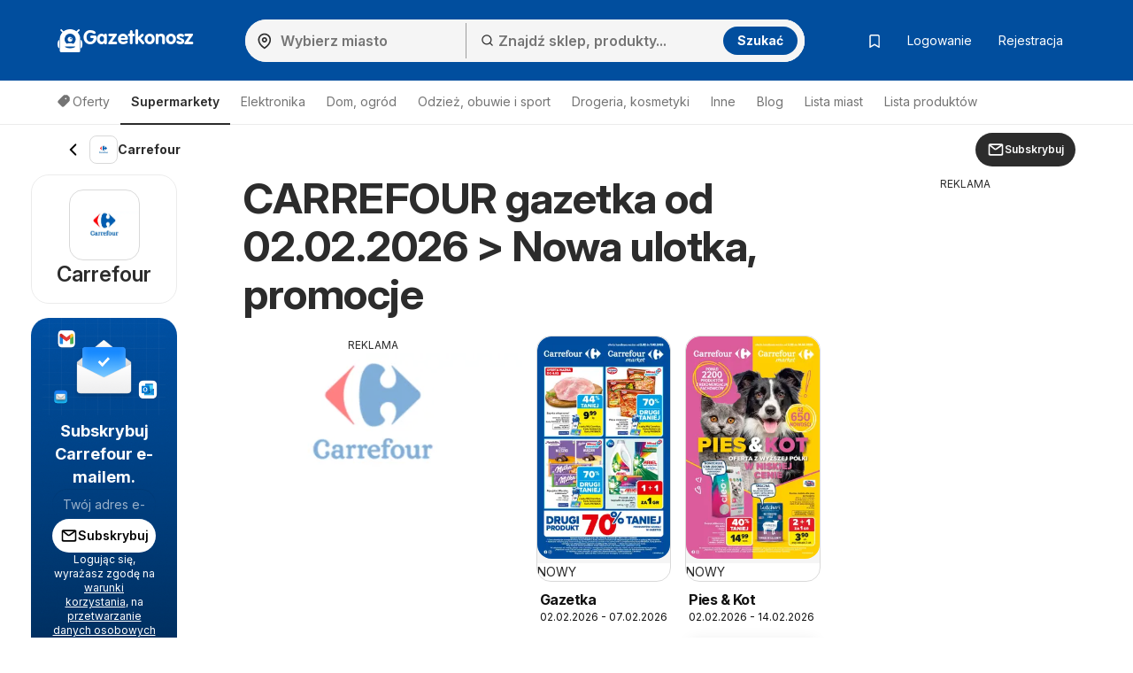

--- FILE ---
content_type: text/html; charset=UTF-8
request_url: https://www.gazetkonosz.pl/js-content/prepare-data/shop-brochures-tiles/?v=visibleBrochureslist&u=%2Fjs-content%2Fprepare-data%2Fshop-brochures-tiles%2F&p=0&c=shop-10-brochures-prepend&d%5Bshop_id%5D=10&d%5Btype%5D=visible&d%5BhasGeo%5D=true&d%5Bi%5D=0&d%5BadAfter%5D=2&d%5BisOffers%5D=0&d%5Blon%5D=21.01&d%5Blat%5D=52.23&m=replace
body_size: 819
content:
{"p":200,"c":"shop-10-brochures-prepend","t":"<div class=\"brochure-thumb grid-item col-sm-3 col-xs-6\" data-ad-area=\"{AD}\" data-display=\"{DI}\" data-size=\"{SI}\" data-position=\"{ADP}\" data-brochure-id=\"{BI}\" data-brochure-type=\"{BTI}\" data-brochure-is-main=\"{BIM}\"><article><header class=\"badges\"><\/header><a href=\"{U1}\" title=\"{I1A}\" onclick=\"{J1}\" class=\"grid-item {C1}\" {A1}><span style='display: none' class='js-leaflet-info' data-info='{INP}'><\/span><figure><div class=\"image-wrapper\"><picture title=\"\"><img class=\"{CLS} \" src=\"{I1DL}\" alt=\"{I1A}\" title=\"\"><\/picture> {EE}<\/div><figcaption><h2 class=\"\">{T}<\/h2><div class=\"valid-dates grid-item-content\"><span class=\"hidden-sm\">{TT}<\/span><span class=\"visible-sm\">{TTT}<\/span><\/div><\/figcaption><\/figure><\/a><div class=\"lower-half\"><\/div><\/article><\/div>","d":[{"C1":" ","A1":" ","U1":"\/carrefour\/gazetka-od-poniedzialku-02-02-2026-127067\/","I1DL":"https:\/\/eu.leafletscdns.com\/thumbor\/_cqV_NfcF9utnerTGBp-STrsYm0=\/full-fit-in\/240x240\/filters:format(webp):quality(65)\/pl\/data\/10\/127067\/0.jpg?t=1769901328","I1A":"Pogl\u0105d gazetki \"Gazetka\" ze sklepu Carrefour wa\u017cnej od 02.02.2026","T":"Gazetka","TT":"02.02.2026 - 07.02.2026","TTT":"02.02. - 07.02.2026","CLS":"","AD":"","DI":"","SI":"","J1":"","PW":false,"LL":true,"EE":"<div class=\"ribbon\">NOWY<\/div>","IN":"none","DA":"none","DV":"Pozosta\u0142o dni: 6","BTN":"<a class=\"btn btn-alt btn-sm\" href=\"\/carrefour\/gazetka-od-poniedzialku-02-02-2026-127067\/\" title=\"Pogl\u0105d gazetki &quot;Gazetka&quot; ze sklepu Carrefour wa\u017cnej od 02.02.2026\" style=\"display:block\">Poka\u017c gazetk\u0119<\/a>","INP":"","ADP":"after","BI":127067,"BTI":1,"BIM":1},{"C1":" ","A1":" ","U1":"\/carrefour\/pies-kot-od-poniedzialku-02-02-2026-127070\/","I1DL":"https:\/\/eu.leafletscdns.com\/thumbor\/OZkc4yMOe3DIP-T84rJxp5-7mm8=\/full-fit-in\/240x240\/filters:format(webp):quality(65)\/pl\/data\/10\/127070\/0.jpg?t=1769852999","I1A":"Pogl\u0105d gazetki \"Pies & Kot\" ze sklepu Carrefour wa\u017cnej od 02.02.2026","T":"Pies & Kot","TT":"02.02.2026 - 14.02.2026","TTT":"02.02. - 14.02.2026","CLS":"","AD":"7","DI":"hidden","SI":"sm","J1":"","PW":false,"LL":true,"EE":"<div class=\"ribbon\">NOWY<\/div>","IN":"none","DA":"none","DV":"Pozosta\u0142o dni: 13","BTN":"<a class=\"btn btn-alt btn-sm\" href=\"\/carrefour\/pies-kot-od-poniedzialku-02-02-2026-127070\/\" title=\"Pogl\u0105d gazetki &quot;Pies &amp; Kot&quot; ze sklepu Carrefour wa\u017cnej od 02.02.2026\" style=\"display:block\">Poka\u017c gazetk\u0119<\/a>","INP":"","ADP":"after","BI":127070,"BTI":1,"BIM":0},{"C1":" ","A1":" ","U1":"\/carrefour\/lap-super-okazje-od-poniedzialku-02-02-2026-127064\/","I1DL":"https:\/\/eu.leafletscdns.com\/thumbor\/_2vbJJ93NRQabaNRuSiQ9wdTDo0=\/full-fit-in\/240x240\/filters:format(webp):quality(65)\/pl\/data\/10\/127064\/0.jpg?t=1769853113","I1A":"Pogl\u0105d gazetki \"\u0141ap super okazje\" ze sklepu Carrefour wa\u017cnej od 02.02.2026","T":"\u0141ap super okazje","TT":"02.02.2026 - 14.02.2026","TTT":"02.02. - 14.02.2026","CLS":"","AD":"75","DI":"visible","SI":"sm","J1":"","PW":false,"LL":true,"EE":"<div class=\"ribbon\">NOWY<\/div>","IN":"none","DA":"none","DV":"Pozosta\u0142o dni: 13","BTN":"<a class=\"btn btn-alt btn-sm\" href=\"\/carrefour\/lap-super-okazje-od-poniedzialku-02-02-2026-127064\/\" title=\"Pogl\u0105d gazetki &quot;\u0141ap super okazje&quot; ze sklepu Carrefour wa\u017cnej od 02.02.2026\" style=\"display:block\">Poka\u017c gazetk\u0119<\/a>","INP":"","ADP":"before","BI":127064,"BTI":1,"BIM":0},{"C1":" ","A1":" ","U1":"\/carrefour\/multimedia-od-poniedzialku-02-02-2026-127061\/","I1DL":"https:\/\/eu.leafletscdns.com\/thumbor\/u2QSYtmK7IHmmCaCRoHo62wO08s=\/full-fit-in\/240x240\/filters:format(webp):quality(65)\/pl\/data\/10\/127061\/0.jpg?t=1769852995","I1A":"Pogl\u0105d gazetki \"Multimedia\" ze sklepu Carrefour wa\u017cnej od 02.02.2026","T":"Multimedia","TT":"02.02.2026 - 21.02.2026","TTT":"02.02. - 21.02.2026","CLS":"","AD":"","DI":"","SI":"","J1":"","PW":false,"LL":true,"EE":"<div class=\"ribbon\">NOWY<\/div>","IN":"none","DA":"none","DV":"Pozosta\u0142o dni: 20","BTN":"<a class=\"btn btn-alt btn-sm\" href=\"\/carrefour\/multimedia-od-poniedzialku-02-02-2026-127061\/\" title=\"Pogl\u0105d gazetki &quot;Multimedia&quot; ze sklepu Carrefour wa\u017cnej od 02.02.2026\" style=\"display:block\">Poka\u017c gazetk\u0119<\/a>","INP":"","ADP":"after","BI":127061,"BTI":1,"BIM":0},{"C1":" ","A1":" ","U1":"\/carrefour\/kuchnia-francuska-od-poniedzialku-26-01-2026-126551\/","I1DL":"https:\/\/eu.leafletscdns.com\/thumbor\/HE51ZZki1BOOUr39uBH9y-5TNP8=\/full-fit-in\/240x240\/filters:format(webp):quality(65)\/pl\/data\/10\/126551\/0.jpg?t=1769240123","I1A":"Pogl\u0105d gazetki \"Kuchnia Francuska\" ze sklepu Carrefour wa\u017cnej od 26.01.2026","T":"Kuchnia Francuska","TT":"26.01.2026 - 07.02.2026","TTT":"26.01. - 07.02.2026","CLS":"","AD":"","DI":"","SI":"","J1":"","PW":false,"LL":true,"EE":"","IN":"none","DA":"none","DV":"Pozosta\u0142o dni: 6","BTN":"<a class=\"btn btn-alt btn-sm\" href=\"\/carrefour\/kuchnia-francuska-od-poniedzialku-26-01-2026-126551\/\" title=\"Pogl\u0105d gazetki &quot;Kuchnia Francuska&quot; ze sklepu Carrefour wa\u017cnej od 26.01.2026\" style=\"display:block\">Poka\u017c gazetk\u0119<\/a>","INP":"","ADP":"after","BI":126551,"BTI":1,"BIM":0}],"m":"replace","up":"1"}

--- FILE ---
content_type: text/html; charset=utf-8
request_url: https://www.google.com/recaptcha/api2/aframe
body_size: 182
content:
<!DOCTYPE HTML><html><head><meta http-equiv="content-type" content="text/html; charset=UTF-8"></head><body><script nonce="K4pNDw3J1GDP04a55csehg">/** Anti-fraud and anti-abuse applications only. See google.com/recaptcha */ try{var clients={'sodar':'https://pagead2.googlesyndication.com/pagead/sodar?'};window.addEventListener("message",function(a){try{if(a.source===window.parent){var b=JSON.parse(a.data);var c=clients[b['id']];if(c){var d=document.createElement('img');d.src=c+b['params']+'&rc='+(localStorage.getItem("rc::a")?sessionStorage.getItem("rc::b"):"");window.document.body.appendChild(d);sessionStorage.setItem("rc::e",parseInt(sessionStorage.getItem("rc::e")||0)+1);localStorage.setItem("rc::h",'1769925275803');}}}catch(b){}});window.parent.postMessage("_grecaptcha_ready", "*");}catch(b){}</script></body></html>

--- FILE ---
content_type: text/css
request_url: https://www.gazetkonosz.pl/css/shop.css?t=72fa3a33f0ac16c66d424126864cdbc1
body_size: 5953
content:
.fav-items-container .letaky-grid h2,.fav-items-container .letaky-grid h3{margin-bottom:20px}.letaky-grid>.row-flex{display:flex;flex-wrap:wrap;margin-left:-8px;margin-right:-8px}.letaky-grid>.row-flex .first-xs{order:0}@media all and (max-width: 768px){.letaky-grid>.row-flex .first-xs{order:-1}}.letaky-grid>.row [class*=col-]{padding-left:8px !important;padding-right:8px !important}.letaky-grid .brochure-thumb.old{filter:grayscale(1);opacity:.5}.letaky-grid .brochure-thumb article figure .image-wrapper{aspect-ratio:1;border-radius:16px;border:.5px solid rgba(0,0,0,.15)}.letaky-grid .brochure-thumb article figure .image-wrapper picture{height:100%;width:100%;display:block;background-color:#f5f5f5}.letaky-grid .brochure-thumb article figure .image-wrapper picture img{object-fit:cover;object-position:top left}.letaky-grid .brochure-thumb article figure .image-wrapper picture img.custom-logo-crop{object-position:bottom right;margin-top:-40%;height:180%}.letaky-grid .brochure-thumb article figure .image-wrapper .remove-bookmark-btn{all:unset;position:absolute;bottom:12px;right:12px;border-radius:24px;color:#fff;background:rgba(0,0,0,.4);backdrop-filter:blur(10px);overflow:hidden;z-index:1;padding:8px}.letaky-grid .brochure-thumb article figure .image-wrapper .remove-bookmark-btn svg{font-size:20px;color:#edfbff}.letaky-grid .brochure-thumb article figure figcaption{text-decoration:none}.letaky-grid .brochure-thumb article figure figcaption h2{color:#111 !important;font-size:16px !important;font-weight:700 !important;line-height:1.5 !important;overflow:hidden;text-overflow:ellipsis;display:-webkit-box;-webkit-line-clamp:2;-webkit-box-orient:vertical}.letaky-grid .brochure-thumb article figure figcaption .valid-dates{color:#111;font-size:12px;font-weight:400;line-height:1.33;text-overflow:ellipsis;overflow:hidden;white-space:nowrap}.letaky-grid .brochure-thumb article figure figcaption .distance{color:#111;font-size:12px;font-weight:600;line-height:1.33;text-overflow:ellipsis;overflow:hidden;white-space:nowrap}.letaky-grid .brochure-thumb article .lower-half .shop .frame{border:.5px solid rgba(0,0,0,.15);background-color:#fff}.letaky-grid .brochure-thumb article .lower-half .shop .frame picture{display:flex}.letaky-grid .brochure-thumb article .lower-half .shop .frame picture img{width:100%;height:100%;object-fit:contain}.letaky-grid .brochure-thumb article .lower-half .shop .shop-name{color:#111;text-overflow:ellipsis;overflow:hidden;white-space:nowrap}.letaky-grid .brochure-thumb article .lower-half .price{color:#111;font-size:20px;font-weight:700;line-height:1.4;cursor:default}.letaky-grid .offers-thumb{text-decoration:none}.letaky-grid .offers-thumb .grid-item{position:relative;border:1px solid rgba(0,0,0,.12);background:#f4f0eb;box-shadow:0px 0px 16px 0px rgba(0,0,0,.08);height:100%;border-radius:16px;min-height:250px}.letaky-grid .offers-thumb .grid-item .grid-btns{visibility:hidden}.letaky-grid .offers-thumb .grid-item .offets-cta-wrapper{user-select:none;position:absolute;inset:0;display:flex;padding:16px;flex-direction:column;justify-content:flex-end;align-items:center;gap:16px;flex-shrink:0;text-align:center;max-width:100%;overflow:hidden}.letaky-grid .offers-thumb .grid-item .offets-cta-wrapper .logo{width:100%;max-height:50%;object-fit:contain;overflow:hidden}@media all and (min-width: 768px){.letaky-grid .offers-thumb .grid-item .offets-cta-wrapper .logo{max-height:unset}}.letaky-grid .offers-thumb .grid-item .offets-cta-wrapper .cta{display:flex;flex-direction:column;gap:12px;width:100%;max-width:100%}.letaky-grid .offers-thumb .grid-item .offets-cta-wrapper .cta .cta-texts{color:#2c2c2c}.letaky-grid .offers-thumb .grid-item .offets-cta-wrapper .cta .cta-texts p{margin-bottom:0;overflow:hidden;text-overflow:ellipsis;display:-webkit-box;-webkit-line-clamp:2;-webkit-box-orient:vertical}.letaky-grid .offers-thumb .grid-item .offets-cta-wrapper .cta .cta-texts p.title{font-size:20px;font-weight:700;line-height:1.3}.letaky-grid .offers-thumb .grid-item .offets-cta-wrapper .cta .cta-texts p.text{font-size:14px;font-weight:400;line-height:1.42}.fav-znacky{margin-bottom:20px}.fav-znacky h2,.fav-znacky .quasi-h2{font-size:24px;font-weight:600;line-height:26px;margin-bottom:16px}.fav-znacky .fav-znacky-grid{margin-left:-5px;margin-right:-5px}.fav-znacky .fav-znacky-grid .item{visibility:visible !important;float:left;width:16.666% !important}.fav-znacky .fav-znacky-grid .item .follow{position:absolute;top:-7px;right:-7px;width:35px;height:35px;background:#3cab3c;border:1px solid #3cab3c;border-radius:50%;z-index:20;transition:all .2s;color:#fff;display:flex;justify-content:center;align-items:center}.fav-znacky .fav-znacky-grid .item .follow span{margin:0}.fav-znacky .fav-znacky-grid .item .follow:hover{color:#3cab3c;background:#fff}.fav-znacky .fav-znacky-grid .item .follow.on{color:#333;background:#fff;border-color:#d9d9d9}.fav-znacky .fav-znacky-grid .item>a{border-radius:8px;border:.5px solid rgba(0,0,0,.15);max-width:100%;color:#333;position:relative;user-select:none;transition:.2s all}.fav-znacky .fav-znacky-grid .item>a:hover{text-decoration:none;color:#00a3d1}.fav-znacky .fav-znacky-grid .item>a:hover.offers{color:#2c2c2c;border-color:#2c2c2c}.fav-znacky .fav-znacky-grid .item>a span{display:block;text-align:center;color:#2c2c2c;font-size:14px;font-weight:590;line-height:20px;max-width:100%;text-overflow:ellipsis;overflow:hidden;white-space:nowrap}.fav-znacky .fav-znacky-grid .item img{display:block;margin:0 auto;max-width:100%;height:50px;background:#e2e2e2;object-fit:contain;-webkit-transition:0.4s all;-ms-transition:0.4s all;-moz-transition:0.4s all;-o-transition:0.4s all;transition:0.4s all}.fav-znacky .fav-znacky-grid .item img.loaded{background:none}@media all and (max-width: 767px){.fav-znacky .fav-znacky-grid .item{width:25%}}@media all and (max-width: 479px){.fav-znacky .fav-znacky-grid .item{width:33.333%}}.fav-znacky .fav-znacky-grid .item .item-controls{text-align:right;margin:0px 8px;padding:2px;border:.5px solid rgba(0,0,0,.15);border-bottom:none;border-top-left-radius:8px;border-top-right-radius:8px}.fav-znacky .fav-znacky-grid .item .item-controls+a{border-top:none;margin-top:0;padding-top:0;border-top-left-radius:0;border-top-right-radius:0}.fav-znacky .fav-znacky-grid .item .item-controls+a img{width:100%;height:100%}.fav-znacky .fav-znacky-grid .item .item-controls a{color:#333;font-size:12px;opacity:.8;margin:0 4px}.fav-znacky .fav-znacky-grid .item .item-controls a i{margin-right:5px}.fav-znacky .fav-znacky-grid .item .item-controls a:hover{color:red}.fav-znacky .fav-znacky-grid .lead{margin:0 5px 5px 5px;font-size:14px;color:#2c2c2c;font-weight:400}.fav-znacky .fav-znacky-grid .lead a{color:#888}.fav-znacky .fav-znacky-grid .lead a:hover{color:#00a3d1;text-decoration:none}.fav-znacky .actions{margin:10px 0}.fav-znacky .actions a{font-family:"Inter";font-weight:600}.fav-znacky .actions a i{margin-left:5px}.fav-znacky.poster-znacky .fav-znacky-grid{margin-top:0}.fav-znacky.poster-znacky .fav-znacky-grid a.more-favs-btn{font-size:13px}.fav-znacky.poster-znacky .fav-znacky-grid a.more-favs-btn i{display:block}.fav-znacky.poster-znacky .fav-znacky-grid a.more-favs-btn:focus{text-decoration:none}@media all and (min-width: 1200px){.fav-znacky.poster-znacky .fav-znacky-grid a.more-favs-btn{padding-top:27px}}.fav-znacky.poster-znacky .fav-znacky-grid a.less-favs-btn{font-size:13px}.fav-znacky.poster-znacky .fav-znacky-grid a.less-favs-btn i{display:block}.fav-znacky.poster-znacky .fav-znacky-grid a.less-favs-btn:focus{text-decoration:none}@media all and (min-width: 1200px){.fav-znacky.poster-znacky .fav-znacky-grid a.less-favs-btn{padding-top:27px}}.fav-znacky .offers{background:#f4f0eb;border-color:rgba(0,0,0,.12);color:#2c2c2c;font-weight:600}picture.ll.loaded img{background:#fff !important}.brochure-thumb picture.ll.loaded img{background:initial !important}.search-grid picture.ll.loaded img,.offers picture.ll.loaded img{background:none !important}.offers picture{background:none !important}@media(min-width: 0px)and (max-width: 455px){.fav-znacky .fav-znacky-grid .item{width:50% !important}.fav-znacky .fav-znacky-grid .item.hidden-event-top-shop{display:none !important}}@media(min-width: 455px)and (max-width: 600px){.fav-znacky .fav-znacky-grid .item{width:33.3333333333% !important}.fav-znacky .fav-znacky-grid .item.hidden-event-top-shop{display:none !important}}@media(min-width: 600px)and (max-width: 890px){.fav-znacky .fav-znacky-grid .item{width:25% !important}.fav-znacky .fav-znacky-grid .item.hidden-event-top-shop{display:block !important}}@media(min-width: 890px)and (max-width: 1024px){.fav-znacky .fav-znacky-grid .item.hidden-event-top-shop{display:none !important}}@media(min-width: 1024px)and (max-width: 1510px){.fav-znacky .fav-znacky-grid .item{width:25% !important}.fav-znacky .fav-znacky-grid .item.hidden-event-top-shop{display:block !important}}@media(min-width: 1510px){.fav-znacky .fav-znacky-grid .item.hidden-event-top-shop{display:none !important}}.shoplist{margin-bottom:20px}.shoplist .table tr td{border:none;padding:0 8px 0 0}.shoplist .table tr td .shoplist_letter{font-size:16px;font-weight:700;line-height:36px;padding:0 10px;background:#eee}.shoplist .table tr td a{padding:4px 10px;color:#333;display:block}.branch-cards{display:flex;flex-wrap:wrap}.branch-cards .branch-card{flex:0 0 33.33%}.branch-cards .branch-card:nth-child(3n) .branch-card-header,.branch-cards .branch-card:nth-child(3n) .branch-card-body{margin-right:0}@media all and (max-width: 1024px){.branch-cards .branch-card{flex:0 0 50%}.branch-cards .branch-card:nth-child(3n) .branch-card-header,.branch-cards .branch-card:nth-child(3n) .branch-card-body{margin-right:20px}.branch-cards .branch-card:nth-child(2n) .branch-card-header,.branch-cards .branch-card:nth-child(2n) .branch-card-body{margin-right:0}}.branch-cards .branch-card .branch-card-header{padding:8px 0 5px 0;margin:0 20px 0 0;text-align:center;background-color:#eee;border-left:1px solid #00a3d1;border-right:1px solid #00a3d1;border-top:1px solid #00a3d1}.branch-cards .branch-card .branch-card-body{padding:10px;margin:0 20px 20px 0;background-color:#eee;border:1px solid #00a3d1}.branch-cards .branch-card .shop-name{font-size:16px;font-weight:700}.branch-cards .branch-card .city{font-size:16px;font-weight:700}.branch-cards .branch-card .open-status{font-size:14px}.branch-cards .branch-card .open-status .open{text-transform:uppercase;font-weight:700;color:#43bd43}.branch-cards .branch-card .open-status .closed{text-transform:uppercase;font-weight:700;color:#5f5f5f}.branch-cards .branch-break{padding:0;margin:0;flex-basis:100%;height:0}.produkt-info-box{display:flex;padding:16px;flex-direction:column;justify-content:center;align-items:center;gap:16px;float:none;border-radius:20px;border:.5px solid rgba(0,0,0,.08);max-width:100%;overflow:hidden}.produkt-info-box .star-rating .stars{float:left;width:70%;border-right:1px solid #dedede;padding-right:4%}.produkt-info-box .star-rating .stars i{float:left;width:20%;text-align:center;color:orange;font-size:20px;line-height:40px}.produkt-info-box .star-rating .rating{float:right;width:25%;line-height:1.3}.produkt-info-box .star-rating .rating span.text{font-size:11px;color:hsl(0,0%,58.3333333333%)}.produkt-info-box .star-rating .rating strong{display:block;font-size:18px;color:#333}.produkt-info-box .shop-logo{display:block;width:auto;margin:0 auto;text-align:center;width:100%;user-select:none}.produkt-info-box .shop-logo.no-margin{margin:0}.produkt-info-box .shop-logo .link{gap:8px;text-decoration:none;overflow:hidden}.produkt-info-box .shop-logo .link .frame{width:80px;height:80px;border-radius:16px;border:.5px solid rgba(0,0,0,.15)}.produkt-info-box .shop-logo .name{color:#2c2c2c;font-size:24px;font-weight:590;line-height:32px;width:100%;text-overflow:ellipsis;overflow:hidden;white-space:nowrap}.produkt-info-box .produkt-header{font-family:"Inter";margin:10px -16px 10px -16px;padding:0px 16px 0px 16px;text-align:center}.produkt-info-box .produkt-header #ph-heading{color:#2c2c2c;font-weight:600;font-size:20px;margin:0 0 12px 0}.produkt-info-box .produkt-header p{color:rgba(44,44,44,.66);font-size:16px;font-weight:600}.produkt-info-box .produkt-info-inner{display:block;width:auto}.produkt-info-box .produkt-info-inner ul.list-default{margin-top:12px}.produkt-info-box ul.list-default{margin:12px 0 10px}.produkt-info-box ul.list-default .badge{float:right;color:#888;font-size:12px;background:0 0;width:24px;text-align:center;padding-left:0;padding-right:0}.produkt-info-box ul.list-default li{padding-left:26px;position:relative}.produkt-info-box ul.list-default li.aktualni-letaky .badge{background:linear-gradient(107deg, #EC673F 0.96%, #F98753 100.96%);color:#fff}.produkt-info-box ul.list-default li a:before{content:""}.produkt-info-box ul.list-default li a i{float:left;margin-left:-26px;color:#00a3d1;font-size:1.2em;margin-top:2px}.produkt-info-box ul.list-default li>span{position:absolute;right:0px;top:0px}.produkt-info-box a.btn,.produkt-info-box button{display:block;font-weight:normal !important}.produkt-info-box a.btn+.btn,.produkt-info-box button+.btn{margin-top:10px}.produkt-info-box button{width:100%}@media all and (min-width: 1200px){.produkt-info-box .shop-logo{display:block;margin:0 auto}.produkt-info-box .produkt-info-inner{display:block;width:auto}.produkt-info-box .produkt-info-inner .btn i{display:none}.produkt-info-box .produkt-info-inner ul.list-default{margin-top:12px}}@media all and (min-width: 1510px){.produkt-info-box .produkt-info-inner .btn i{display:inline-block}}@media all and (min-width: 1510px){.produkt-info-box.produkt-info-box-wide .shop-logo{display:block;margin:0 auto}.produkt-info-box.produkt-info-box-wide .produkt-info-inner{display:block;width:auto}.produkt-info-box.produkt-info-box-wide .produkt-info-inner ul.list-default{margin-top:12px}}@media all and (max-width: 767px){.produkt-sidebar-row{max-width:450px;margin-left:auto;margin-right:auto}}@media all and (max-width: 479px){.produkt-sidebar-row{margin-left:-15px;margin-right:-15px}}#main-text h2{font-weight:bold;text-align:center}.overflow-ellipsis-brochure{overflow:hidden;text-overflow:ellipsis;display:block;width:80%;white-space:nowrap}.special-type-test .grid-item{box-shadow:0px 4px 24px 0px rgba(0,0,0,.0784313725);border-radius:15px;border:.5px solid #f1f1f1;overflow:inherit}.special-type-test .grid-item .img-container:nth-of-type(1) img{border-top-left-radius:15px}.special-type-test .grid-item .img-container:nth-of-type(2) img{border-top-right-radius:15px}.special-type-test .grid-item>a{display:flex;justify-content:center}.special-type-test .grid-item>a .img-container{flex-grow:1;overflow:inherit}.special-type-test .grid-btns>.btn{background:#0050aa;border:1px solid #0050aa;padding:8px 0 8px 0;font-size:16px;font-weight:600;line-height:16px !important;text-align:center;border-radius:12px}.special-type-test .ribbon{white-space:nowrap}.special-type-test .grid-item>a>.img-container>.ribbon{position:absolute;top:-12px;left:100%;background:#34c759;width:auto;height:auto;display:flex;justify-content:center;align-items:flex-end;padding:4px 12px;color:#fff;transform:translateX(-50%);z-index:30;font-size:12px;font-weight:600;border-radius:8px}.special-type-test .img-container .arrow{position:absolute;top:50%;right:14px;transform:translate(-50%, -50%);width:40px;height:40px;border-radius:50%;background-color:hsla(0,0%,100%,.7882352941)}.special-type-test .img-container .arrow svg{position:absolute;top:50%;left:50%;transform:translate(-50%, -50%)}.special-type-test .letak-description>a{display:flex;align-items:center;justify-content:center;gap:10px;padding:12px}.special-type-test .logo-description{width:48px;height:32px;border-radius:8px;overflow:hidden;display:flex}.special-type-test .logo-description img{width:100%;height:100%;object-fit:cover}.special-type-test .text-description{display:flex;flex-direction:column;gap:8px;align-items:flex-start}.special-type-test .text-description .grid-item-content strong,.special-type-test .text-description .grid-item-content .hidden-sm,.special-type-test .text-description .grid-item-content .visible-sm{height:inherit !important;color:inherit !important;padding:0 !important;font-weight:inherit !important}.special-type-test .text-description>.grid-item-content:nth-of-type(1){color:#2c2c2c;font-size:16px;font-weight:600;line-height:16px;letter-spacing:0}.special-type-test .text-description>.grid-item-content:nth-of-type(2){color:rgba(44,44,44,.6588235294);font-size:12px;font-weight:400;line-height:12px;letter-spacing:0;text-align:left}.the-page .page-poster h1{text-align:left;color:#2c2c2c;font-size:48px;font-weight:700;line-height:54px}@media all and (max-width: 768px){.the-page .page-poster h1{font-size:24px;line-height:32px}}.the-page h2,.the-page .quasi-h2{text-align:left !important;color:#2c2c2c !important;font-size:24px !important;font-weight:700 !important;line-height:32px !important}.mailcatcher-v6{color:var(--shopTextColor, #FFF);border-radius:20px;background:url(../img/mailcatcher-banner-bg1.png),url(../img/mailcatcher-banner-bg2.png),linear-gradient(180deg, var(--shopBgColor), #000 195%);background-blend-mode:color-dodge,color-dodge,normal;background-size:45%,45%,auto}.mailcatcher-v6 input{border:0;border-radius:20px;background-color:var(--shopBgColor, #000);background-color:color-mix(in srgb, var(--shopBgColor, #000) 70%, rgba(255, 255, 255, 0.4392156863) 30%);color:var(--shopTextColor, #FFF)}.mailcatcher-v6 .subscribeWithoutRegistrationEmail::placeholder{color:var(--shopTextColor, #FFF);opacity:.6}.mailcatcher-v6 .subscribeWithoutRegistrationEmail::-webkit-input-placeholder{color:var(--shopTextColor, #FFF);opacity:.6}.mailcatcher-v6 .subscribeWithoutRegistrationEmail::-moz-placeholder{color:var(--shopTextColor, #FFF);opacity:.6}.mailcatcher-v6 .subscribeWithoutRegistrationEmail:-ms-input-placeholder{color:var(--shopTextColor, #FFF);opacity:.6}.mailcatcher-v6 .subscribeWithoutRegistrationModal #subscribeWithoutRegistrationEmail:-moz-placeholder{color:var(--shopTextColor, #FFF);opacity:.6}.mailcatcher-v6 .subscribe-btn{padding:8px 12px;gap:4px;border-radius:var(--Pill, 999px);max-width:100%;overflow:hidden;text-overflow:ellipsis;display:-webkit-box;-webkit-line-clamp:1;-webkit-box-orient:vertical;background-color:var(--shopTextColor, #000);margin:0 auto;display:flex;width:100%;justify-content:center}.mailcatcher-v6>.text-center{max-width:100%}.mailcatcher-v6 .cta-img{width:100%}.mailcatcher-v6 .produkt-footer{gap:16px}.mailcatcher-v6 .produkt-footer .heading{font-size:18px;font-weight:700;line-height:26px}.mailcatcher-v6 .produkt-footer .disclaimer{font-size:12px;font-weight:400;line-height:16px}.mailcatcher-v6 .produkt-footer .disclaimer a{color:currentColor;text-decoration:underline}.mailcatcher-v6 .produkt-footer .mailcatcher-btn{background-color:var(--shopTextColor, #FFF);margin:0 auto}.mailcatcher-v6 .produkt-footer .mailcatcher-btn img{filter:brightness(var(--mailcatcherBtnBrightness, 0))}.mailcatcher-v6 .produkt-footer .mailcatcher-btn .overflow-ellipsis-mailcatcher{color:var(--mailcatcherBtnColor, #2C2C2C);font-size:14px;font-weight:590;line-height:20px}.mailcatcher-v6 .produkt-footer .mailcatcher-btn.subscribed{background:hsla(0,0%,100%,.12)}.mailcatcher-v6 .produkt-footer .mailcatcher-btn.subscribed img{filter:unset}.mailcatcher-v6 .produkt-footer .mailcatcher-btn.subscribed .overflow-ellipsis-mailcatcher{color:#fff}.mailcatcher-v6 .produkt-footer .invalid-feedback{display:flex;padding:4px;justify-content:center;align-items:center;align-self:stretch;border-radius:20px;border:2px solid #ff383c;background:#ff383c;color:#fff;font-weight:600;line-height:14px;font-size:11px;margin-top:10px}.mailcatcher-v6 .produkt-footer .form-group:has(.invalid-feedback[style="display: block;"]) input[type=email]{border:2px solid #ff383c}.sticky-subscribe{width:420px;max-width:100%;overflow:hidden;padding:12px 16px;background:#fff;position:fixed;bottom:0;left:50%;transform:translateX(-50%);border-top:.5px solid rgba(0,0,0,.15);z-index:1000;transition:opacity .25s;opacity:0}@media(min-width: 420px){.sticky-subscribe{bottom:.5rem;border-radius:24px;border:.5px solid rgba(0,0,0,.15)}}.sticky-subscribe.shown{opacity:1}.sticky-subscribe .shop-info{flex:1;min-width:0}.sticky-subscribe .shop-info .frame{position:relative;width:40px;height:40px;border-radius:12px;border:.5px solid rgba(0,0,0,.15)}.sticky-subscribe .shop-info .frame img{width:auto;height:33.3333333333%}.sticky-subscribe .shop-info .texts{flex:1;min-width:0;overflow:hidden}.sticky-subscribe .shop-info .texts .heading{color:#2c2c2c;font-size:14px;font-weight:700;line-height:20px;text-overflow:ellipsis;overflow:hidden;white-space:nowrap}.sticky-subscribe .shop-info .texts .category{color:#737373;font-size:12px;font-weight:400;line-height:16px;text-overflow:ellipsis;overflow:hidden;white-space:nowrap}.sticky-subscribe .mailcatcher-btn{flex-shrink:0}body:has(.sticky-subscribe.shown) .iziToast-wrapper-bottomCenter{bottom:75px}.no-current-brochures{text-align:center;padding:.8em}.no-current-brochures>div{display:flex;justify-content:center;align-items:center}.no-current-brochures img{max-height:100px}.no-current-brochures .title{font-size:18px;line-height:1.2em;font-family:Arial,"Helvetica Neue",Helvetica,sans-serif;margin-bottom:.6em}.no-current-brochures .title .strong{font-weight:600}.no-current-brochures .btn{padding:.6em 1.2em}.no-current-brochures .left{margin-right:2em}@media screen and (max-width: 767px){.no-current-brochures .title{font-size:14px}.no-current-brochures .btn{padding:.4em 1em;font-size:13px;white-space:normal}.no-current-brochures img{max-height:80px}}@media screen and (max-width: 400px){.no-current-brochures .left{display:none}}.no-current-brochures.modal-content{display:flex;flex-flow:column;align-items:center}.no-current-brochures.modal-content .title{font-size:20px;font-weight:600;margin:15px 0}.no-current-brochures.modal-content .circle{display:block;text-align:center;background:#00a3d1;border-radius:50%;width:55px;height:55px;line-height:55px;color:#fff;font-size:12px}.no-current-brochures.modal-content p{max-width:280px}.no-current-brochures.modal-content .btn{margin-top:20px;max-width:100%}.no-current-brochures.modal-content img{max-width:200px}.no-current-brochures-offers{text-align:center;padding:.8em;display:flex;justify-content:space-evenly;align-items:center}@media screen and (max-width: 767px){.no-current-brochures-offers{flex-direction:column}}.no-current-brochures-offers{margin-top:2rem;margin-bottom:2rem}.no-current-brochures-offers .no-current-brochures-offers-image{background:url("../img/blue.svg") center center;background-repeat:no-repeat;padding:16px 0}@media screen and (max-width: 767px){.no-current-brochures-offers .no-current-brochures-offers-image{background-size:100%;padding:0}}.no-current-brochures-offers .no-current-brochures-offers-image img{height:340px;width:auto}@media screen and (max-width: 767px){.no-current-brochures-offers .no-current-brochures-offers-image img{height:280px;padding:16px}}.no-current-brochures-offers .no-current-brochures-offers-image+.no-current-brochures-offers-content{margin-left:140px}@media screen and (max-width: 992px){.no-current-brochures-offers .no-current-brochures-offers-image+.no-current-brochures-offers-content{margin-left:0}}.no-current-brochures-offers .no-current-brochures-offers-content{text-align:left}@media screen and (max-width: 767px){.no-current-brochures-offers .no-current-brochures-offers-content{text-align:center}}.no-current-brochures-offers .no-current-brochures-offers-content h1{font-size:48px;line-height:54px;font-weight:700}@media screen and (max-width: 767px){.no-current-brochures-offers .no-current-brochures-offers-content h1{font-size:32px;line-height:38px}}.no-current-brochures-offers .no-current-brochures-offers-content h2{font-size:24px;line-height:32px;font-weight:500}@media screen and (max-width: 767px){.no-current-brochures-offers .no-current-brochures-offers-content h2{font-size:18px;line-height:26px}}.no-current-brochures-offers .no-current-brochures-offers-content button{background-color:#2c2c2c;color:#fff;border-radius:24px;padding:12px 24px;font-size:16px;line-height:24px;font-weight:700}@media screen and (max-width: 767px){.no-current-brochures-offers .no-current-brochures-offers-content button{padding:4px 24px;width:100%;margin-top:6px}}.no-current-brochures-offers .no-current-brochures-offers-content a{background-color:#2c2c2c;color:#fff;border-radius:24px;padding:12px 24px;font-size:16px;line-height:24px;font-weight:700}@media screen and (max-width: 767px){.no-current-brochures-offers .no-current-brochures-offers-content a{padding:4px 24px;width:100%;margin-top:6px}}.no-current-brochures-offers .no-current-brochures-offers-content .subscribe-group{display:flex;flex-direction:row;align-items:center;flex-wrap:wrap;gap:8px;max-width:550px;margin:0 auto}@media screen and (max-width: 767px){.no-current-brochures-offers .no-current-brochures-offers-content .subscribe-group{flex-direction:column}}.no-current-brochures-offers .no-current-brochures-offers-content .subscribe-group input{height:32px;width:100%;border-radius:24px;padding:24px 24px;font-size:16px;line-height:24px;background-color:rgba(0,0,0,.05)}@media screen and (max-width: 767px){.no-current-brochures-offers .no-current-brochures-offers-content .subscribe-group input{height:24px;width:100%;padding:16px 24px;margin-right:0}}.no-current-brochures-offers .no-current-brochures-offers-content .subscribe-group button{background-color:#2c2c2c;color:#fff;border-radius:24px;padding:12px 24px;font-size:16px;line-height:24px;font-weight:700;flex:1}@media screen and (max-width: 767px){.no-current-brochures-offers .no-current-brochures-offers-content .subscribe-group button{margin-top:0;padding:4px 24px}}.no-current-brochures-offers .no-current-brochures-offers-content .subscribe-group .cf-turnstile{margin:0 auto}.no-current-brochures-offers.modal-content{display:flex;flex-flow:column;align-items:center}.no-current-brochures-offers.modal-content .title{font-size:20px;font-weight:600;margin:15px 0}.no-current-brochures-offers.modal-content .circle{display:block;text-align:center;background:#00a3d1;border-radius:50%;width:55px;height:55px;line-height:55px;color:#fff;font-size:12px}.no-current-brochures-offers.modal-content p{max-width:280px}.no-current-brochures-offers.modal-content a{background-color:#2c2c2c;color:#fff;margin-top:20px;padding:.4em 1em;font-size:14px;font-weight:400;white-space:normal}.no-current-brochures-offers.modal-content img{max-width:200px}.newsletter-grid{background:url(../img/newsletter-grid-icon.png) 14px 14px no-repeat #fff;border:1px solid #ddd;padding:20px 20px 20px 75px;position:relative;margin-bottom:20px}.newsletter-grid h4{margin:0 0 4px;font-weight:700;line-height:1.2}.newsletter-grid p{line-height:1.4;margin-bottom:0}.newsletter-grid a.btn{float:right}.newsletter-grid .actions{margin-bottom:10px}.newsletter-grid .actions .btn{float:none}.newsletter-grid label{display:block;width:100%;margin-bottom:8px}.newsletter-grid .checkbox{margin-top:5px;display:block}.newsletter-grid .checkbox label{font-size:11px;padding-left:20px;min-height:0;display:inline-block;width:auto}.newsletter-grid .checkbox input[type=checkbox]{float:left;margin-left:-20px;margin-top:0}.newsletter-grid .input-group{width:100%;max-width:650px;margin-bottom:10px}.newsletter-grid .input-group input.form-control{font-size:16px}.newsletter-grid .input-group-btn>.btn{font-size:16px;display:block;width:100%}@media all and (min-width: 1200px){.newsletter-grid .input-group input.form-control,.newsletter-grid .input-group-btn>.btn{font-size:18px}}@media all and (max-width: 479px){.newsletter-grid{padding-left:15px}.newsletter-grid p{font-size:13px}.newsletter-grid:before{display:none}.newsletter-grid .input-group,.newsletter-grid .input-group-btn,.newsletter-grid .input-group .form-control{display:block;width:100%}.newsletter-grid .input-group .form-control{margin-bottom:15px;border-radius:6px}.newsletter-grid .input-group-btn>.btn{border-radius:30px}}.newsletter-grid .newsletter-content{position:relative;width:51%;padding-top:5px;padding-right:1%;display:inline-block;vertical-align:top}.newsletter-grid .newsletter-form{width:48%;display:inline-block;vertical-align:top}.newsletter-grid.newsletter-big{padding:16px 16px 16px 40px;text-align:center;background:url(../img/newsletter-big.png) 16px 16px no-repeat #fff}.newsletter-grid.newsletter-big .newsletter-form{width:auto}.newsletter-grid.newsletter-big .newsletter-content{width:auto;display:block;padding-right:0}.newsletter-grid.newsletter-big p{margin-bottom:15px}.newsletter-grid.newsletter-mobile{display:none}@media all and (max-width: 479px){.newsletter-grid.newsletter-mobile{display:block;width:100%;float:left;text-align:center;padding:60px 16px 16px;background:url(../img/newsletter-grid-icon.png) center 10px no-repeat #fff}.newsletter-grid.newsletter-mobile .newsletter-content{width:auto;display:block;padding-right:0}.newsletter-grid.newsletter-mobile p{margin-bottom:15px}}.newsletter-grid.newsletter-shop{background:url(../img/newsletter-shop.png) 16px 16px no-repeat #fff;padding-left:130px;padding-right:130px}@media all and (max-width: 767px){.newsletter-grid.newsletter-shop{background-size:55px auto;padding-left:90px;padding-right:50px}}@media all and (max-width: 479px){.newsletter-grid.newsletter-shop{padding-left:20px;padding-right:20px;background:#fff}}.newsletter-grid.newsletter-blue{background:url(../img/newsletter-grid-icon-white.png) 14px 14px no-repeat #00a3d1;color:#fff;border:1px solid #00a3d1}.newsletter-grid.newsletter-blue.newsletter-big{background:url(../img/newsletter-big-white.png) 16px 16px no-repeat #00a3d1;color:#fff}.newsletter-grid.newsletter-blue .newsletter-form .input-group input.form-control{border-color:#fff}.newsletter-grid.newsletter-blue .newsletter-form .input-group-btn>.btn{border-color:#edfbff}.newsletter-grid.newsletter-blue .newsletter-form .checkbox a{color:#fff}@media all and (max-width: 1024px){.newsletter-grid{background:#fff}.newsletter-grid a.btn{float:none;margin-bottom:3px}.newsletter-grid.newsletter-blue{background:#00a3d1}.newsletter-grid.newsletter-big{padding:60px 16px 16px;background:url(../img/newsletter-grid-icon.png) center 10px no-repeat #fff}.newsletter-grid.newsletter-blue.newsletter-big{padding:60px 16px 16px;background:url(../img/newsletter-grid-icon-white.png) center 10px no-repeat #00a3d1}.newsletter-grid .newsletter-content,.newsletter-grid .newsletter-form{width:auto;padding:0}.newsletter-grid p{margin-bottom:12px}}.h2{font-size:26px;font-weight:400;margin-bottom:20px}.row>.newsletter-grid{margin-left:8px;margin-right:9px}._general-collapse-btn-link>span.dropup{display:none}._general-collapse-btn-link.collapsed-out>span{display:none}._general-collapse-btn-link.collapsed-out>span.dropup{display:block}.newsletter-event{display:flex;flex-flow:column;padding:5px 30px;border:1px solid #dedede}.newsletter-event h4{font-weight:bold;font-family:Arial,"Helvetica Neue",Helvetica,sans-serif;font-size:14px}@media all and (max-width: 767px){.newsletter-event{padding:0 15px}}.newsletter-event form .control-label{display:none}.newsletter-event form .input-group input{height:34px}@media all and (max-width: 767px){.newsletter-event form .input-group{display:flex;flex-flow:column}.newsletter-event form .input-group input,.newsletter-event form .input-group button{font-size:14px;border-radius:6px !important;width:100%}.newsletter-event form .input-group .input-group-btn{width:100%;padding-top:5px}}@media all and (max-width: 1024px){.newsletter-event form p{font-size:12px !important}.newsletter-event form .checkbox{font-size:11px !important}.newsletter-event form .checkbox input{margin:0 -20px}}._general-faq-block{margin:50px auto;border:1px solid #dedede;border-bottom:none;font-family:"Inter"}._general-faq-block .faq-q{margin:0;border-bottom:1px solid #dedede}._general-faq-block .faq-q .caret{float:right;margin-top:8px}._general-faq-block .faq-q a{padding:20px;display:block;color:#333;background:#fff;-webkit-transition:0.2s background;-ms-transition:0.2s background;-moz-transition:0.2s background;-o-transition:0.2s background;transition:0.2s background;text-decoration:none}._general-faq-block .faq-q a:hover{background:#f6f6f6}._general-faq-block .faq-a{background:rgb(247.2,253.2666666667,255);border-bottom:1px solid #dedede}._general-faq-block .faq-a>div{padding:20px}._general-faq-block .faq-a>div p:last-of-type{margin-bottom:0}._general-faq-block a{font-weight:600;text-decoration:underline}._general-faq-block p{font-size:16px}.shops-modal ul.modal-list{margin-bottom:15px}.shops-modal ul.modal-list li{margin-bottom:8px;display:block;float:left;width:30.333%;margin-right:3%}.shops-modal ul.modal-list li.shoptitle{float:none;width:100%}.shops-modal ul.modal-list li.shoptitle label,.shops-modal ul.modal-list li.shoptitle input{cursor:pointer}.shops-modal ul.modal-list li a{border:1px solid #dedede;display:block;position:relative;padding:15px;color:#333;-webkit-transition:0.2s all;-ms-transition:0.2s all;-moz-transition:0.2s all;-o-transition:0.2s all;transition:0.2s all}.shops-modal ul.modal-list li a img{margin-right:12px;height:20px}@media all and (max-width: 1024px){.shops-modal ul.modal-list li a{padding:10px;font-size:13px}.shops-modal ul.modal-list li a img{margin-right:6px}}.shops-modal ul.modal-list li a .shop-subscribe-status{display:none;color:#43bd43;position:absolute;right:12px;top:50%;margin-top:-10px}.shops-modal ul.modal-list li a:hover,.shops-modal ul.modal-list li a.subscribed{border-color:#00a3d1;text-decoration:none;color:#00a3d1}.shops-modal ul.modal-list li a:focus{border-color:#dedede;color:#333;text-decoration:none}.shops-modal ul.modal-list li a:focus.subscribed{border-color:#00a3d1;color:#00a3d1}.shops-modal ul.modal-list li a.subscribed .shop-subscribe-status{display:inline-block}@media all and (max-width: 1024px){.shops-modal ul.modal-list li{width:47%}}@media all and (max-width: 479px){.shops-modal ul.modal-list li{float:none;margin-right:auto;width:auto}}.stvorceky-poster{padding:80px 80px;background:rgba(0,0,0,0) url(../img/stvorceky.png) no-repeat center center;background-size:100% auto}@media all and (max-width: 767px){.stvorceky-poster{padding:0px 0px;background:rgba(0,0,0,0)}}.stvorceky-poster .page-poster{background-color:#fff;border:1px solid #9fd7e7;border-top:5px solid #00a3d1;padding:48px 48px 34px;box-shadow:0px 0px 10px 0px #ccc}.stvorceky-poster .page-poster h2{color:#00a3d1;font-size:30px}.stvorceky-poster .page-poster h2 a{text-decoration:underline}@media all and (max-width: 767px){.stvorceky-poster .page-poster{padding:35px 35px 15px}.stvorceky-poster .page-poster h2{font-size:24px}}.main-text-holder ul.nav.nav-tabs li button,.main-text-holder ul.nav.nav-tabs li span{font-size:16px;font-family:"Inter";background:rgba(0,0,0,0);border:1px solid rgba(0,0,0,0);color:rgba(10,18,23,.66);position:relative;display:block;padding:10px 15px;margin-right:2px;line-height:22px;border-radius:4px 4px 0 0;font-weight:400}.main-text-holder ul.nav.nav-tabs li button.active,.main-text-holder ul.nav.nav-tabs li span.active{color:#2c2c2c;font-weight:600;background:rgba(0,0,0,0);border-color:#ddd;border-bottom-color:#fff}.main-text-holder img{display:block;margin:.5em 0;max-width:100%;height:225px}@media all and (max-width: 1024px){.main-text-holder img{margin:1em auto}}.main-text-holder img.squirrel{width:200px}@media all and (max-width: 479px){.main-text-holder img.squirrel{width:180px}}.main-text-holder .tab-content{font-family:"Inter";font-weight:600}.main-text-holder .tab-content a{text-decoration:underline}.main-text-holder .tab-content .tab-pane{outline:rgba(0,0,0,0)}@media all and (min-width: 1025px){.main-text-holder .tab-content .col-12{width:auto !important;float:none}.main-text-holder .tab-content .col-12 img{float:left}.main-text-holder .tab-content .col-12.margin img{margin:.5em 1em 0 .5em}}#main-text{color:#707070}#main-text h2{text-align:left}#main-text h3,#main-text p,#main-text ul,#main-text li{color:#707070}#main-text p,#main-text ul,#main-text li{text-align:justify}#main-text.offers-seo h2{margin-bottom:4px}#main-text-tabs{color:#737373}#main-text-tabs h2{text-align:left}#main-text-tabs p,#main-text-tabs ul,#main-text-tabs li{font-size:16px;line-height:20px}#main-text-tabs h2,#main-text-tabs h3{color:#2c2c2c;margin:8px 0;font-weight:590}#main-text-tabs p,#main-text-tabs ul,#main-text-tabs li{font-weight:400;text-align:justify}#main-text-tabs p,#main-text-tabs ul{margin-bottom:8px}#main-text-tabs a{color:#2c2c2c;text-decoration:underline;outline:rgba(0,0,0,0)}#main-text-tabs br{display:none}.glide{position:relative;width:100%;box-sizing:border-box}.glide *{box-sizing:inherit}.glide__track{overflow:hidden}.glide__slides{position:relative;width:100%;list-style:none;backface-visibility:hidden;transform-style:preserve-3d;touch-action:pan-Y;overflow:hidden;padding:0;white-space:nowrap;display:flex;flex-wrap:nowrap;will-change:transform}.glide__slides--dragging{user-select:none}.glide__slide{width:100%;height:100%;flex-shrink:0;white-space:normal;user-select:none;-webkit-touch-callout:none;-webkit-tap-highlight-color:rgba(0,0,0,0)}.glide__slide a{user-select:none;-webkit-user-drag:none;-moz-user-select:none;-ms-user-select:none}.tab-panel-slide{display:none;color:rgba(44,44,44,.66) !important}

/*# sourceMappingURL=shop.css.map */

--- FILE ---
content_type: application/javascript; charset=utf-8
request_url: https://fundingchoicesmessages.google.com/f/AGSKWxWLKKieMtDr0ec6Wb6j247Q2oFNUbmCJT_U--CySBJpL0FTn7Jmyvy-HjMCAYNyhg8Teli6k7s_pjWw8sZ0EGb6wy22gy9sh6EoVj7JKwo8yeaZ1-UyS9Uolr_8W03wHpcJvzK9c2tUtGIaUlgh3BROVkiezEhK3oOVScHLRkiV0LyUYPC_gl981WEI/_/adstrk./adserve./transad./globalads-/ad_text_
body_size: -1285
content:
window['f355ea11-96cb-496b-ac1d-a0be71d6f70d'] = true;